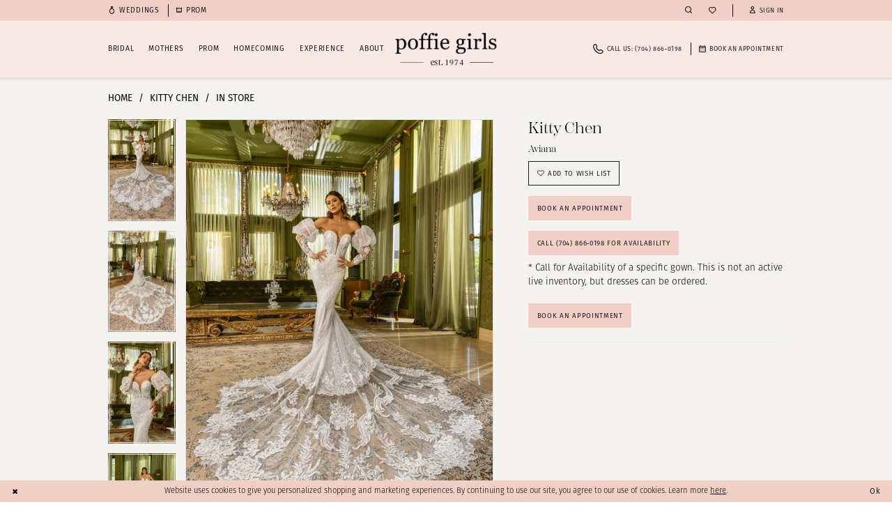

--- FILE ---
content_type: text/html; charset=utf-8
request_url: https://www.poffiegirls.com/kitty-chen/in-store/h2325
body_size: 19404
content:




<!DOCTYPE html>
<html class="" lang="en-US">
<head>
    
<base href="/">
<meta charset="UTF-8">
<meta name="viewport" content="width=device-width, initial-scale=1, maximum-scale=2, user-scalable=0" />
<meta name="format-detection" content="telephone=yes">

    <link rel="icon" type="image/png" href="Themes/PoffieGirls/Content/img/favicon/favicon-48x48.png" sizes="48x48" />
<link rel="icon" type="image/svg+xml" href="Themes/PoffieGirls/Content/img/favicon/favicon.svg" />
<link rel="shortcut icon" href="Themes/PoffieGirls/Content/img/favicon/favicon.ico" />
<link rel="apple-touch-icon" sizes="180x180" href="Themes/PoffieGirls/Content/img/favicon/apple-touch-icon.png" />
<meta name="apple-mobile-web-app-title" content="Poffie Girls" />
<meta name="msapplication-config" content="Themes/PoffieGirls/Content/img/favicon/browserconfig.xml">
<link rel="manifest" href="Themes/PoffieGirls/Content/img/favicon/site.webmanifest" />
    <link rel="preconnect" href="https://use.typekit.net" crossorigin="anonymous">
<link rel="preconnect" href="https://p.typekit.net" crossorigin="anonymous">
<link rel="preload" href="https://use.typekit.net/cwn5upl.css" as="style">
<link rel="stylesheet" href="https://use.typekit.net/cwn5upl.css"/>

    
<title>Kitty Chen | Poffie Girls - Aviana | Poffie Girls</title>

    <meta property="og:title" content="Kitty Chen | Poffie Girls - Aviana | Poffie Girls" />
    <meta property="og:type" content="website" />
    <meta property="og:url" content="https://www.poffiegirls.com/kitty-chen/in-store/h2325"/>
        <meta name="description" content="Poffie Girls is a full-service designer dress salon serving North and South Carolina. We specialize in bridal, mother of the bride/groom, prom, evening, pageant and party dresses with a wide selection of designer gowns in every category. Request an appointment today to find the dress of your dreams for any occasion! Style Aviana" />
        <meta property="og:description" content="Poffie Girls is a full-service designer dress salon serving North and South Carolina. We specialize in bridal, mother of the bride/groom, prom, evening, pageant and party dresses with a wide selection of designer gowns in every category. Request an appointment today to find the dress of your dreams for any occasion! Style Aviana" />
        <meta property="og:image" content="https://dy9ihb9itgy3g.cloudfront.net/products/9267/aviana/aviana__h2325.670.webp" />
        <meta name="twitter:image" content="https://dy9ihb9itgy3g.cloudfront.net/products/9267/aviana/aviana__h2325.670.webp">
        <meta name="keywords" content="Poffie Girls, North Carolina, South Carolina, bridal, wedding dresses, prom dresses, evening dresses, pageant dresses, party dresses, designer gowns and dresses, all occasions" />
        <meta name="google-site-verification" content="COZw7EjBjnnpiniSGCWmiHPUg2k7o4-fo0cybI893xo" />
        <link rel="canonical" href="https://www.poffiegirls.com/kitty-chen/in-store/h2325" />

    

    <link rel="preload" href="/Content/fonts/syvoicomoon/Syvo-Icomoon.woff?y5043x" as="font" type="font/woff" crossorigin>

    <link rel="stylesheet" type="text/css" href="https://www.poffiegirls.com/content/theme.min.css?v=20251230120313"/>
    

    



    





<meta GooGhywoiu9839t543j0s7543uw1 - pls add poffie@poffiegirls.com to GA account UA-61265686-1 with ‘Manage Users and Edit’ permissions - date 11/12/2020. />
<meta name="facebook-domain-verification" content="26tuqvp0f30tmqz17lkpi2zfiwqzfr" />

<!-- Google tag (gtag.js) -->
<script async src="https://www.googletagmanager.com/gtag/js?id=AW-796507812"></script>
<script>
  window.dataLayer = window.dataLayer || [];
  function gtag(){dataLayer.push(arguments);}
  gtag('js', new Date());

  gtag('config', 'AW-796507812');
</script>
</head>
<body class="page-pdp page-common page-white  ">
    <!--[if lt IE 11]>
      <p class="browsehappy">You are using an <strong>outdated</strong> browser. Please <a href="http://browsehappy.com/">upgrade your browser</a> to improve your experience.</p>
    <![endif]-->
    <div class="hidden-vars" data-vars>
    <div class="breakpoint-xl" data-var-name="breakpoint" data-var-type="xl" data-var-value="width"></div>
    <div class="breakpoint-lg" data-var-name="breakpoint" data-var-type="lg" data-var-value="width"></div>
    <div class="breakpoint-md" data-var-name="breakpoint" data-var-type="md" data-var-value="width"></div>
    <div class="breakpoint-sm" data-var-name="breakpoint" data-var-type="sm" data-var-value="width"></div>
    <div class="color-primary" data-var-name="color" data-var-type="primary" data-var-value="color"></div>
    <div class="color-secondary" data-var-name="color" data-var-type="secondary" data-var-value="color"></div>
</div>
    <!-- Loader -->
    <div id="spinner" class="loader">
        <div class="round">
            <div class="section"></div>
        </div>
    </div>
    <div class="app-container app-container-fix">
        
<header class="primary-block iblock-fix "
        data-property="fixed-header"
        role="banner"
        aria-label="Primary block"
        id="primary-block">
    <a href="#main"
   title="Skip to main content"
   class="sr-only sr-only-focusable"
   data-trigger="scroll-to"
   data-target="#main">
    Skip to main content
</a>
<a href="#main-navbar"
   title="Skip to Navigation"
   class="sr-only sr-only-focusable"
   data-trigger="scroll-to"
   data-target="#main-navbar">
    Skip to Navigation
</a>
<span class="btn-link sr-only sr-only-focusable"
      data-trigger="ada-visual"
      data-enabled-title="Disable Accessibility for visually impaired"
      data-disabled-title="Enable Accessibility for visually impaired"
      aria-label="Toggle Accessibility For visually impaired"
      role="button"
      tabindex="0">
</span>
<span class="btn-link sr-only sr-only-focusable"
      data-trigger="ada-autoplay"
      data-enabled-title="Un-pause autoplay for dynamic content"
      data-disabled-title="Pause autoplay for dynamic content"
      aria-label="Toggle page dynamic content autoplay" role="button"
      tabindex="0">
</span>


        <div class="preheader preheader-buttons hidden-gt-sm hidden-mobile-sticky"
             id="preheader-buttons">
            <div class="container">
                <div class="row">
                    <div class="preheader-buttons-wrapper">
                        <ul role="menu"
                            aria-label="Preheader Buttons Menu. Buttons: left link, right link, phone"
                            class="has-separators">
                                <li role="menuitem">
                                    <a href="weddings" aria-label="Weddings">
  <i class="icomoon icomoon-ring" aria-hidden="true"></i>
  <span>Weddings</span>
</a>
                                </li>
                                <li role="menuitem">
                                    <a href="prom" aria-label="Homecoming">
  <i class="icomoon icomoon-crown" aria-hidden="true"></i>
  <span>Prom</span>
</a>
                                </li>
                                <li role="menuitem">
                                    <a href="tel:7048660198"
   rel="nofollow" 
   aria-label="Phone Us: (704)&nbsp;866&#8209;0198">
  <i class="icomoon icomoon-phone" aria-hidden="true"></i>
  <span>CALL&nbsp;US:&nbsp;(704)&nbsp;866&#8209;0198</span>
</a> 
                                </li>
                        </ul>
                    </div>
                </div>
            </div>
        </div>

    <div class="preheader preheader-main"
         id="preheader">
        <div class="container">
            <div class="row">
                <div class="preheader-blocks">
                    <a href="/"
                       class="brand-logo hidden-gt-sm"
                       aria-label="Poffie Girls">
                        <img src="logos/main-logo?v=3858e175-b9e6-cb10-cd14-d4a730edf165"
                             alt="Poffie Girls"
                             width="94"
                             height="33"/>
                    </a>

                    <div class="preheader-block preheader-left header-style">
                        <ul role="menu"
                            aria-label="Preheader Menu. Buttons: Hamburger menu, left link, right link, appointment, phone"
                            class="has-separators">
                            <li role="menuitem"
                                class="hidden-gt-sm">
                                <span class="navbar-toggle menu-item collapsed"
      data-toggle="collapse"
      data-target="#main-navbar"
      role="button"
      aria-label="Show Main Navigation Menu"
      aria-controls="main-navbar"
      aria-haspopup="true"
      aria-expanded="false">
    <i class="icomoon icomoon-hamburger-menu"
       aria-hidden="true"></i>
</span>
                            </li>
                                <li role="menuitem"
                                    class="hidden-xs hidden-sm">
                                    <a href="weddings" aria-label="Weddings">
  <i class="icomoon icomoon-ring" aria-hidden="true"></i>
  <span>Weddings</span>
</a>
                                </li>
                                <li role="menuitem"
                                    class="hidden-xs hidden-sm">
                                    <a href="prom" aria-label="Homecoming">
  <i class="icomoon icomoon-crown" aria-hidden="true"></i>
  <span>Prom</span>
</a>
                                </li>
                                <li role="menuitem"
                                    class="hidden-gt-sm hidden-mobile-sticky">
                                    <a href="appointments" aria-label="Book An Appointment">
  <i class="icomoon icomoon-calendar" aria-hidden="true"></i>
  <span>Book An Appointment</span>
</a>
                                </li>
                        </ul>
                    </div>

                    <div class="preheader-block preheader-right header-style">
                        <ul role="menu"
                            aria-label="Preheader Menu. Buttons: Phone, appointment, wishlist, search, wishlist, account, cart">
                                <li role="menuitem"
                                    class="hidden visible-mobile-sticky">
                                    <a href="tel:7048660198"
   rel="nofollow" 
   aria-label="Phone Us: (704)&nbsp;866&#8209;0198">
  <i class="icomoon icomoon-phone" aria-hidden="true"></i>
  <span>CALL&nbsp;US:&nbsp;(704)&nbsp;866&#8209;0198</span>
</a> 
                                </li>
                                <li role="menuitem"
                                    class="hidden visible-mobile-sticky">
                                    <a href="appointments" aria-label="Book An Appointment">
  <i class="icomoon icomoon-calendar" aria-hidden="true"></i>
  <span>Book An Appointment</span>
</a>
                                </li>
                            <li role="menuitem"
                                class="search-block search-block--preheader">
                                <a class="show-search" 
   href="search" 
   aria-haspopup="true" 
   aria-expanded="false" 
   aria-label="Show search">
    <i class="icomoon icomoon-search"
       aria-hidden="true"></i>
</a>

                                <div class="search-holder">
                                    
<div name="search-form"
     role="search"
     aria-label="Search form"
     class="search-form iblock-fix collapsed">
    <div class="search-group ui-widget">
        <div class="search-btn search-btn-left">
            <button type="submit"
                    data-trigger="search"
                    aria-label="Submit Search">
                <i class="icomoon icomoon-search"
                   aria-hidden="true">
                </i>
            </button>
        </div>
        <div class="search-btn search-btn-right">
            <button type="button"
                    class="close-search-form"
                    aria-label="Close Search">
                <i class="icomoon icomoon-close-x"
                   aria-hidden="true">
                </i>
            </button>
        </div>
        <input type="search"
               name="query"
               class="ui-autocomplete-input"
               placeholder="search..."
               aria-label="Enter Search Text"
               data-property="search"
               autocomplete="off">
    </div>
</div>
                                </div>
                            </li>
                            <li role="menuitem">
                                <a href="/wishlist"
   aria-label="Visit Wishlist Page">
    <i class="icomoon icomoon-heart"
       aria-hidden="true"></i>
</a>
                            </li>

                            <li role="menuitem"
                                class="dropdown separator-line hidden-xs hidden-sm">
                                <a href="/account/information"
   class="dropdown-toggle menu-item"
   data-toggle="dropdown"
   role="button"
   aria-label="Open Account Dialog"
   aria-haspopup="true"
   aria-expanded="false">
    <i class="icomoon icomoon-user"
       aria-hidden="true">
    </i>
    <span>Sign in</span>
</a>
<div class="dropdown-menu clickable cart-popup"
     role="dialog"
     aria-label="Account Dialog">
    <span class="fl-right close-dropdown"
          data-trigger="cart"
          role="button"
          aria-label="Toggle Account Dialog"
          aria-haspopup="true"
          aria-expanded="false">
    </span>
    <div class="account-dropdown">
        <ul>
                <li>
                    <a href="/login">Sign In</a>
                </li>
                <li>
                    <a href="/register">Sign Up</a>
                </li>
                <li>
                    <a href="/wishlist">Wishlist</a>
                </li>
        </ul>
    </div>
</div>
                            </li>
                        </ul>
                    </div>
                </div>
            </div>
        </div>
    </div>

    <div class="header iblock-fix"
         id="header">
        <div class="container">
            <div class="row">
                <div class="header-blocks clearfix">
                    <a href="/"
                       class="brand-logo hidden-xs hidden-sm"
                       aria-label="Poffie Girls">
                        <img src="logos/main-logo?v=3858e175-b9e6-cb10-cd14-d4a730edf165"
                             alt="Poffie Girls"
                             width="194"
                             height="67"/>
                    </a>

                    <div class="header-block header-navbar header-left header-style">
                        <div class="header-navbar">
                            

<div id="main-navbar" class="navbar-collapse main-navbar main-navbar-extended collapse">
    <div class="main-navbar-extended-contents">
        
<div class="main-navbar-extended-header hidden-gt-sm">
    <div class="main-navbar-extended-header-search">
        
<div name="search-form"
     role="search"
     aria-label="Search form"
     class="search-form iblock-fix collapsed">
    <div class="search-group ui-widget">
        <div class="search-btn search-btn-left">
            <button type="submit"
                    data-trigger="search"
                    aria-label="Submit Search">
                <i class="icomoon icomoon-search"
                   aria-hidden="true">
                </i>
            </button>
        </div>
        <div class="search-btn search-btn-right">
            <button type="button"
                    class="close-search-form"
                    aria-label="Close Search">
                <i class="icomoon icomoon-close-x"
                   aria-hidden="true">
                </i>
            </button>
        </div>
        <input type="search"
               name="query"
               class="ui-autocomplete-input"
               placeholder="search..."
               aria-label="Enter Search Text"
               value=""
               data-property="search"
               autocomplete="off">
    </div>
</div>
    </div>
</div>
        
<div class="main-navbar-extended-body">
    




<nav class="common-navbar" role="navigation" id="common-navbar" aria-label="Main Navigation">
    <span
          class="close-navbar close-btn "
          data-toggle="collapse"
          data-target="#main-navbar"
          role="button"
          tabindex="0"
          aria-controls="main-navbar"
          aria-haspopup="true"
          aria-expanded="false"
          aria-label="Close Navbar">
    </span>

            <ul role="menubar" aria-label="Main Navigation Menu">
                    <li role="none" data-menu-item>
                            <input type="checkbox" autocomplete="off" 
                                   data-trigger="menu-opener"
                                   tabindex="-1"
                                   aria-label="Toggle Bridal Sub Menu"/>
                        <span class="navbar-item" role="menuitem" tabindex="0" aria-haspopup="true" aria-expanded="false">
                            <span>Bridal</span>
                            <i class="sign" aria-hidden="true"></i>
                        </span>
                            <ul role="menu"
                                aria-label="Bridal Sub Menu"
                                class="common-sub-menu">
                                
        <li role="none"
            data-menu-item="empty">
                <input type="checkbox"
                       autocomplete="off"
                       data-trigger="menu-opener"
                       tabindex="-1"
                       aria-label="Toggle Sub Menu"/>
                <ul role="menu"
                    aria-label=" Sub Menu">
                    
        <li role="none"
            data-menu-item="">
                <a class="navbar-item" role="menuitem" tabindex="0" aria-haspopup="false" aria-expanded="false" href="designers-bridal" rel="" target="">
                    <span>Bridal Designers</span>
                    <i class="sign" aria-hidden="true"></i>
                </a>
        </li>        
        <li role="none"
            data-menu-item="">
                <a class="navbar-item" role="menuitem" tabindex="-1" aria-haspopup="false" aria-expanded="false" href="/categories/in-store-bridal-dresses" rel="" target="">
                    <span>In-Store Dresses</span>
                    <i class="sign" aria-hidden="true"></i>
                </a>
        </li>        
        <li role="none"
            data-menu-item="">
                <a class="navbar-item" role="menuitem" tabindex="-1" aria-haspopup="false" aria-expanded="false" href="ella-grace-by-poffie-girls" rel="" target="">
                    <span>The Ella Grace Collection</span>
                    <i class="sign" aria-hidden="true"></i>
                </a>
        </li>        
        <li role="none"
            data-menu-item="">
                <a class="navbar-item" role="menuitem" tabindex="-1" aria-haspopup="false" aria-expanded="false" href="debutante" rel="" target="">
                    <span>Debutante</span>
                    <i class="sign" aria-hidden="true"></i>
                </a>
        </li>        
        <li role="none"
            data-menu-item="">
                <a class="navbar-item" role="menuitem" tabindex="-1" aria-haspopup="false" aria-expanded="false" href="gown-preservation" rel="" target="">
                    <span>Clean & Preserve</span>
                    <i class="sign" aria-hidden="true"></i>
                </a>
        </li>        
        <li role="none"
            data-menu-item="">
                <a class="navbar-item" role="menuitem" tabindex="-1" aria-haspopup="false" aria-expanded="false" href="alteration-recommendations" rel="" target="">
                    <span>Alterations</span>
                    <i class="sign" aria-hidden="true"></i>
                </a>
        </li>        
        <li role="none"
            data-menu-item="">
                <a class="navbar-item" role="menuitem" tabindex="-1" aria-haspopup="false" aria-expanded="false" href="upgraded-appointments" rel="" target="">
                    <span>Upgraded appointments</span>
                    <i class="sign" aria-hidden="true"></i>
                </a>
        </li>        
        <li role="none"
            data-menu-item="">
                <a class="navbar-item" role="menuitem" tabindex="-1" aria-haspopup="false" aria-expanded="false" href="appointments" rel="" target="">
                    <span>Make an Appointment</span>
                    <i class="sign" aria-hidden="true"></i>
                </a>
        </li>        

                </ul>
        </li>        

                            </ul>                                
                    </li>
                    <li role="none" data-menu-item>
                            <input type="checkbox" autocomplete="off" 
                                   data-trigger="menu-opener"
                                   tabindex="-1"
                                   aria-label="Toggle Mothers Sub Menu"/>
                        <span class="navbar-item" role="menuitem" tabindex="-1" aria-haspopup="true" aria-expanded="false">
                            <span>Mothers</span>
                            <i class="sign" aria-hidden="true"></i>
                        </span>
                            <ul role="menu"
                                aria-label="Mothers Sub Menu"
                                class="common-sub-menu">
                                
        <li role="none"
            data-menu-item="empty">
                <input type="checkbox"
                       autocomplete="off"
                       data-trigger="menu-opener"
                       tabindex="-1"
                       aria-label="Toggle Sub Menu"/>
                <ul role="menu"
                    aria-label=" Sub Menu">
                    
        <li role="none"
            data-menu-item="">
                <a class="navbar-item" role="menuitem" tabindex="0" aria-haspopup="false" aria-expanded="false" href="designers-mothers" rel="" target="">
                    <span>Mothers Designers</span>
                    <i class="sign" aria-hidden="true"></i>
                </a>
        </li>        
        <li role="none"
            data-menu-item="">
                <a class="navbar-item" role="menuitem" tabindex="-1" aria-haspopup="false" aria-expanded="false" href="alteration-recommendations" rel="" target="">
                    <span>Alterations</span>
                    <i class="sign" aria-hidden="true"></i>
                </a>
        </li>        

                </ul>
        </li>        

                            </ul>                                
                    </li>
                    <li role="none" data-menu-item>
                            <input type="checkbox" autocomplete="off" 
                                   data-trigger="menu-opener"
                                   tabindex="-1"
                                   aria-label="Toggle Prom Sub Menu"/>
                        <a class="navbar-item" role="menuitem" tabindex="-1" aria-haspopup="true" aria-expanded="false" href="/collections/prom" rel="" target="">
                            <span>Prom</span>
                            <i class="sign" aria-hidden="true"></i>
                        </a>
                            <ul role="menu"
                                aria-label="Prom Sub Menu"
                                class="common-sub-menu">
                                
        <li role="none"
            data-menu-item="empty">
                <input type="checkbox"
                       autocomplete="off"
                       data-trigger="menu-opener"
                       tabindex="-1"
                       aria-label="Toggle Sub Menu"/>
                <ul role="menu"
                    aria-label=" Sub Menu">
                    
        <li role="none"
            data-menu-item="">
                <a class="navbar-item" role="menuitem" tabindex="0" aria-haspopup="false" aria-expanded="false" href="prom-designers" rel="" target="">
                    <span>Prom Designers</span>
                    <i class="sign" aria-hidden="true"></i>
                </a>
        </li>        
        <li role="none"
            data-menu-item="">
                <a class="navbar-item" role="menuitem" tabindex="-1" aria-haspopup="false" aria-expanded="false" href="party-dress-designers" rel="" target="">
                    <span>Parties</span>
                    <i class="sign" aria-hidden="true"></i>
                </a>
        </li>        
        <li role="none"
            data-menu-item="">
                <a class="navbar-item" role="menuitem" tabindex="-1" aria-haspopup="false" aria-expanded="false" href="alteration-recommendations" rel="" target="">
                    <span>Alterations</span>
                    <i class="sign" aria-hidden="true"></i>
                </a>
        </li>        

                </ul>
        </li>        

                            </ul>                                
                    </li>
                    <li role="none" data-menu-item>
                            <input type="checkbox" autocomplete="off" 
                                   data-trigger="menu-opener"
                                   tabindex="-1"
                                   aria-label="Toggle Homecoming Sub Menu"/>
                        <a class="navbar-item" role="menuitem" tabindex="-1" aria-haspopup="true" aria-expanded="false" href="/collections/homecoming" rel="" target="">
                            <span>Homecoming</span>
                            <i class="sign" aria-hidden="true"></i>
                        </a>
                            <ul role="menu"
                                aria-label="Homecoming Sub Menu"
                                class="common-sub-menu">
                                
        <li role="none"
            data-menu-item="empty">
                <input type="checkbox"
                       autocomplete="off"
                       data-trigger="menu-opener"
                       tabindex="-1"
                       aria-label="Toggle Sub Menu"/>
                <ul role="menu"
                    aria-label=" Sub Menu">
                    
        <li role="none"
            data-menu-item="">
                <a class="navbar-item" role="menuitem" tabindex="0" aria-haspopup="false" aria-expanded="false" href="homecoming-designers" rel="" target="">
                    <span>Homecoming Designers</span>
                    <i class="sign" aria-hidden="true"></i>
                </a>
        </li>        

                </ul>
        </li>        

                            </ul>                                
                    </li>
                    <li role="none" data-menu-item>
                            <input type="checkbox" autocomplete="off" 
                                   data-trigger="menu-opener"
                                   tabindex="-1"
                                   aria-label="Toggle Experience Sub Menu"/>
                        <span class="navbar-item" role="menuitem" tabindex="-1" aria-haspopup="true" aria-expanded="false">
                            <span>Experience</span>
                            <i class="sign" aria-hidden="true"></i>
                        </span>
                            <ul role="menu"
                                aria-label="Experience Sub Menu"
                                class="common-sub-menu">
                                
        <li role="none"
            data-menu-item="empty">
                <input type="checkbox"
                       autocomplete="off"
                       data-trigger="menu-opener"
                       tabindex="-1"
                       aria-label="Toggle Sub Menu"/>
                <ul role="menu"
                    aria-label=" Sub Menu">
                    
        <li role="none"
            data-menu-item="">
                <a class="navbar-item" role="menuitem" tabindex="0" aria-haspopup="false" aria-expanded="false" href="awards-and-recognition" rel="" target="">
                    <span>Awards</span>
                    <i class="sign" aria-hidden="true"></i>
                </a>
        </li>        
        <li role="none"
            data-menu-item="">
                <a class="navbar-item" role="menuitem" tabindex="-1" aria-haspopup="false" aria-expanded="false" href="we-recommend" rel="" target="">
                    <span>Vendor Spotlight</span>
                    <i class="sign" aria-hidden="true"></i>
                </a>
        </li>        
        <li role="none"
            data-menu-item="">
                <a class="navbar-item" role="menuitem" tabindex="-1" aria-haspopup="false" aria-expanded="false" href="testimonials" rel="" target="">
                    <span>Testimonials</span>
                    <i class="sign" aria-hidden="true"></i>
                </a>
        </li>        
        <li role="none"
            data-menu-item="">
                <a class="navbar-item" role="menuitem" tabindex="-1" aria-haspopup="false" aria-expanded="false" href="faq" rel="" target="">
                    <span>FAQ</span>
                    <i class="sign" aria-hidden="true"></i>
                </a>
        </li>        
        <li role="none"
            data-menu-item="">
                <a class="navbar-item" role="menuitem" tabindex="-1" aria-haspopup="false" aria-expanded="false" href="/blog" rel="" target="">
                    <span>Blog</span>
                    <i class="sign" aria-hidden="true"></i>
                </a>
        </li>        
        <li role="none"
            data-menu-item="">
                <a class="navbar-item" role="menuitem" tabindex="-1" aria-haspopup="false" aria-expanded="false" href="bridal-store-tour" rel="" target="">
                    <span>Virutal Store Tour</span>
                    <i class="sign" aria-hidden="true"></i>
                </a>
        </li>        

                </ul>
        </li>        

                            </ul>                                
                    </li>
                    <li role="none" data-menu-item>
                            <input type="checkbox" autocomplete="off" 
                                   data-trigger="menu-opener"
                                   tabindex="-1"
                                   aria-label="Toggle About Sub Menu"/>
                        <span class="navbar-item" role="menuitem" tabindex="-1" aria-haspopup="true" aria-expanded="false">
                            <span>About</span>
                            <i class="sign" aria-hidden="true"></i>
                        </span>
                            <ul role="menu"
                                aria-label="About Sub Menu"
                                class="common-sub-menu">
                                
        <li role="none"
            data-menu-item="empty">
                <input type="checkbox"
                       autocomplete="off"
                       data-trigger="menu-opener"
                       tabindex="-1"
                       aria-label="Toggle Sub Menu"/>
                <ul role="menu"
                    aria-label=" Sub Menu">
                    
        <li role="none"
            data-menu-item="">
                <a class="navbar-item" role="menuitem" tabindex="0" aria-haspopup="false" aria-expanded="false" href="who-we-are" rel="" target="">
                    <span>Who We Are</span>
                    <i class="sign" aria-hidden="true"></i>
                </a>
        </li>        
        <li role="none"
            data-menu-item="">
                <a class="navbar-item" role="menuitem" tabindex="-1" aria-haspopup="false" aria-expanded="false" href="meet-the-team" rel="" target="">
                    <span>Meet the Team</span>
                    <i class="sign" aria-hidden="true"></i>
                </a>
        </li>        
        <li role="none"
            data-menu-item="">
                <a class="navbar-item" role="menuitem" tabindex="-1" aria-haspopup="false" aria-expanded="false" href="history" rel="" target="">
                    <span>History</span>
                    <i class="sign" aria-hidden="true"></i>
                </a>
        </li>        
        <li role="none"
            data-menu-item="">
                <a class="navbar-item" role="menuitem" tabindex="-1" aria-haspopup="false" aria-expanded="false" href="giving-back" rel="" target="">
                    <span>Giving Back</span>
                    <i class="sign" aria-hidden="true"></i>
                </a>
        </li>        
        <li role="none"
            data-menu-item="">
                <a class="navbar-item" role="menuitem" tabindex="-1" aria-haspopup="false" aria-expanded="false" href="contact-us" rel="" target="">
                    <span>Contact Us</span>
                    <i class="sign" aria-hidden="true"></i>
                </a>
        </li>        
        <li role="none"
            data-menu-item="">
                <a class="navbar-item" role="menuitem" tabindex="-1" aria-haspopup="false" aria-expanded="false" href="/events" rel="" target="">
                    <span>Events</span>
                    <i class="sign" aria-hidden="true"></i>
                </a>
        </li>        

                </ul>
        </li>        

                            </ul>                                
                    </li>
            </ul>
</nav>



</div>
        
<div class="main-navbar-extended-footer hidden-gt-sm">
    <div class="main-navbar-extended-footer-icons">
        <ul>
                    <li>
                        <a href="/wishlist">
                            <i class="icon-syvo icon-heart-o" aria-hidden="true"></i>
                            <span>Wishlist</span>
                        </a>
                    </li>
                <li>
                    <a href="/login">
                        <i class="icon-syvo icon-user-o" aria-hidden="true"></i>
                        <span>Sign In</span>
                    </a>
                </li>
                <li>
                    <a href="/register">
                        <i class="icon-syvo icon-user-o" aria-hidden="true"><span>+</span></i>
                        <span>Sign Up</span>
                    </a>
                </li>
        </ul>
    </div>
</div>
    </div>
    
<div class="main-navbar-extended-overlay" data-toggle="collapse" data-target="#main-navbar" aria-haspopup="false" aria-expanded="false" aria-hidden="true"></div>
</div>
                        </div>
                    </div>

                        <div class="header-block header-right header-style hidden-xs hidden-sm">
                            <ul role="menu"
                                aria-label="Preheader Menu. Buttons: phone,  appointment"
                                class="has-separators">
                                    <li role="menuitem">
                                        <a href="tel:7048660198"
   rel="nofollow" 
   aria-label="Phone Us: (704)&nbsp;866&#8209;0198">
  <i class="icomoon icomoon-phone" aria-hidden="true"></i>
  <span>CALL&nbsp;US:&nbsp;(704)&nbsp;866&#8209;0198</span>
</a> 
                                    </li>
                                    <li role="menuitem">
                                        <a href="appointments" aria-label="Book An Appointment">
  <i class="icomoon icomoon-calendar" aria-hidden="true"></i>
  <span>Book An Appointment</span>
</a>
                                    </li>
                            </ul>
                        </div>
                </div>
            </div>
        </div>
    </div>
</header>
        


        
            <span class="sr-only" role="heading" aria-level="1">Kitty Chen | Poffie Girls - Aviana | Poffie Girls</span>    

        <main class="main-content" id="main">
            



<div class="details-cmp common-cmp bootstrap-iso iblock-fix">

    

<section class="section-breadcrumbs">
    <div class="container">
        <div class="row">
            <div class="common-breadcrumbs">
                <ul>
                        <li>
                                <a class=""
                                   href="/">Home</a>

                        </li>
                        <li>
                                <a class=""
                                   href="/kitty-chen">Kitty Chen</a>

                        </li>
                        <li>
                                <a class=""
                                   href="/kitty-chen/in-store">In Store</a>

                        </li>
                </ul>
            </div>
        </div>

    </div>
</section>

    <section class="section-product" data-product-id="9645">
        <div class="container">
            <div class="row">
                <div class="product-bio">
                    <div class="product-detailed clearfix iblock-fix">
                        <div class="product-info product-visual">

                            




<div class="product-media">
    

    <div class="product-views clearfix" data-property="parent">
        <span role="heading" aria-level="2" class="sr-only">Products Views Carousel</span>
        <a href="#products-views-skip" title="Skip to end" class="sr-only sr-only-focusable" 
           data-trigger="scroll-to" data-target="#products-views-skip">Skip to end</a>
        

<div class="product-view previews">
        <div class="list" data-list="previews" aria-label="Kitty Chen Aviana thumbnail list">

                    <div class="list-item">
                        <div class="preview has-background"
                             style="background-image: url('https://dy9ihb9itgy3g.cloudfront.net/products/9267/aviana/aviana__h2325.340.webp')"
                             data-trigger="color-filter-all"
                             data-value-id="">
                            <img src="https://dy9ihb9itgy3g.cloudfront.net/products/9267/aviana/aviana__h2325.340.webp" alt="Kitty Chen Aviana #0 default frontface vertical thumbnail"/>
                        </div>
                    </div>
                    <div class="list-item">
                        <div class="preview has-background"
                             style="background-image: url('https://dy9ihb9itgy3g.cloudfront.net/products/9267/aviana/aviana_veil_h2325__2.340.webp')"
                             data-trigger="color-filter-all"
                             data-value-id="">
                            <img src="https://dy9ihb9itgy3g.cloudfront.net/products/9267/aviana/aviana_veil_h2325__2.340.webp" alt="Kitty Chen Aviana #1 frontface vertical thumbnail"/>
                        </div>
                    </div>
                    <div class="list-item">
                        <div class="preview has-background"
                             style="background-image: url('https://dy9ihb9itgy3g.cloudfront.net/products/9267/aviana/aviana_h2325__3.340.webp')"
                             data-trigger="color-filter-all"
                             data-value-id="">
                            <img src="https://dy9ihb9itgy3g.cloudfront.net/products/9267/aviana/aviana_h2325__3.340.webp" alt="Kitty Chen Aviana #2 frontface vertical thumbnail"/>
                        </div>
                    </div>
                    <div class="list-item">
                        <div class="preview has-background"
                             style="background-image: url('https://dy9ihb9itgy3g.cloudfront.net/products/9267/aviana/aviana_h2325__8.340.webp')"
                             data-trigger="color-filter-all"
                             data-value-id="">
                            <img src="https://dy9ihb9itgy3g.cloudfront.net/products/9267/aviana/aviana_h2325__8.340.webp" alt="Kitty Chen Aviana #3 frontface vertical thumbnail"/>
                        </div>
                    </div>
                    <div class="list-item">
                        <div class="preview has-background"
                             style="background-image: url('https://dy9ihb9itgy3g.cloudfront.net/products/9267/aviana/aviana_veil_h2325__4.340.webp')"
                             data-trigger="color-filter-all"
                             data-value-id="">
                            <img src="https://dy9ihb9itgy3g.cloudfront.net/products/9267/aviana/aviana_veil_h2325__4.340.webp" alt="Kitty Chen Aviana #4 backface vertical thumbnail"/>
                        </div>
                    </div>
                    <div class="list-item">
                        <div class="preview has-background"
                             style="background-image: url('https://dy9ihb9itgy3g.cloudfront.net/products/9267/aviana/aviana_h2325__2.340.webp')"
                             data-trigger="color-filter-all"
                             data-value-id="">
                            <img src="https://dy9ihb9itgy3g.cloudfront.net/products/9267/aviana/aviana_h2325__2.340.webp" alt="Kitty Chen Aviana #5 default backface vertical thumbnail"/>
                        </div>
                    </div>
                    <div class="list-item">
                        <div class="preview has-background"
                             style="background-image: url('https://dy9ihb9itgy3g.cloudfront.net/products/9267/aviana/aviana_h2325__5.340.webp')"
                             data-trigger="color-filter-all"
                             data-value-id="">
                            <img src="https://dy9ihb9itgy3g.cloudfront.net/products/9267/aviana/aviana_h2325__5.340.webp" alt="Kitty Chen Aviana #6 backface vertical thumbnail"/>
                        </div>
                    </div>
                    <div class="list-item">
                        <div class="preview has-background"
                             style="background-image: url('https://dy9ihb9itgy3g.cloudfront.net/products/9267/aviana/aviana_h2325__7.340.webp')"
                             data-trigger="color-filter-all"
                             data-value-id="">
                            <img src="https://dy9ihb9itgy3g.cloudfront.net/products/9267/aviana/aviana_h2325__7.340.webp" alt="Kitty Chen Aviana #7 backface vertical thumbnail"/>
                        </div>
                    </div>
        </div>
</div>
        

<div class="product-view overviews common-videolist">

        <div class="list" data-list="overviews" data-slick>
                    <div class="list-item slick-current">
                        <div class="overview"
                             data-lazy-background
                             data-value-id=""
                             data-related-image="true">
                            <a href="https://dy9ihb9itgy3g.cloudfront.net/products/9267/aviana/aviana__h2325.2000.webp"
                               class="MagicZoom overview-media" data-options="lazyZoom: true; textClickZoomHint: Click to zoom"
                               aria-label="Full size Kitty Chen Aviana #0 default frontface vertical picture">
                                <img data-lazy="https://dy9ihb9itgy3g.cloudfront.net/products/9267/aviana/aviana__h2325.740.webp" 
                                     alt="Kitty Chen Aviana #0 default frontface vertical picture"/>
                            </a>
                        </div>
                    </div>
                    <div class="list-item ">
                        <div class="overview"
                             data-lazy-background
                             data-value-id=""
                             data-related-image="true">
                            <a href="https://dy9ihb9itgy3g.cloudfront.net/products/9267/aviana/aviana_veil_h2325__2.2000.webp"
                               class="MagicZoom overview-media" data-options="lazyZoom: true; textClickZoomHint: Click to zoom"
                               aria-label="Full size Kitty Chen Aviana #1 frontface vertical picture">
                                <img data-lazy="https://dy9ihb9itgy3g.cloudfront.net/products/9267/aviana/aviana_veil_h2325__2.740.webp" 
                                     alt="Kitty Chen Aviana #1 frontface vertical picture"/>
                            </a>
                        </div>
                    </div>
                    <div class="list-item ">
                        <div class="overview"
                             data-lazy-background
                             data-value-id=""
                             data-related-image="true">
                            <a href="https://dy9ihb9itgy3g.cloudfront.net/products/9267/aviana/aviana_h2325__3.2000.webp"
                               class="MagicZoom overview-media" data-options="lazyZoom: true; textClickZoomHint: Click to zoom"
                               aria-label="Full size Kitty Chen Aviana #2 frontface vertical picture">
                                <img data-lazy="https://dy9ihb9itgy3g.cloudfront.net/products/9267/aviana/aviana_h2325__3.740.webp" 
                                     alt="Kitty Chen Aviana #2 frontface vertical picture"/>
                            </a>
                        </div>
                    </div>
                    <div class="list-item ">
                        <div class="overview"
                             data-lazy-background
                             data-value-id=""
                             data-related-image="true">
                            <a href="https://dy9ihb9itgy3g.cloudfront.net/products/9267/aviana/aviana_h2325__8.2000.webp"
                               class="MagicZoom overview-media" data-options="lazyZoom: true; textClickZoomHint: Click to zoom"
                               aria-label="Full size Kitty Chen Aviana #3 frontface vertical picture">
                                <img data-lazy="https://dy9ihb9itgy3g.cloudfront.net/products/9267/aviana/aviana_h2325__8.740.webp" 
                                     alt="Kitty Chen Aviana #3 frontface vertical picture"/>
                            </a>
                        </div>
                    </div>
                    <div class="list-item ">
                        <div class="overview"
                             data-lazy-background
                             data-value-id=""
                             data-related-image="true">
                            <a href="https://dy9ihb9itgy3g.cloudfront.net/products/9267/aviana/aviana_veil_h2325__4.2000.webp"
                               class="MagicZoom overview-media" data-options="lazyZoom: true; textClickZoomHint: Click to zoom"
                               aria-label="Full size Kitty Chen Aviana #4 backface vertical picture">
                                <img data-lazy="https://dy9ihb9itgy3g.cloudfront.net/products/9267/aviana/aviana_veil_h2325__4.740.webp" 
                                     alt="Kitty Chen Aviana #4 backface vertical picture"/>
                            </a>
                        </div>
                    </div>
                    <div class="list-item ">
                        <div class="overview"
                             data-lazy-background
                             data-value-id=""
                             data-related-image="true">
                            <a href="https://dy9ihb9itgy3g.cloudfront.net/products/9267/aviana/aviana_h2325__2.2000.webp"
                               class="MagicZoom overview-media" data-options="lazyZoom: true; textClickZoomHint: Click to zoom"
                               aria-label="Full size Kitty Chen Aviana #5 default backface vertical picture">
                                <img data-lazy="https://dy9ihb9itgy3g.cloudfront.net/products/9267/aviana/aviana_h2325__2.740.webp" 
                                     alt="Kitty Chen Aviana #5 default backface vertical picture"/>
                            </a>
                        </div>
                    </div>
                    <div class="list-item ">
                        <div class="overview"
                             data-lazy-background
                             data-value-id=""
                             data-related-image="true">
                            <a href="https://dy9ihb9itgy3g.cloudfront.net/products/9267/aviana/aviana_h2325__5.2000.webp"
                               class="MagicZoom overview-media" data-options="lazyZoom: true; textClickZoomHint: Click to zoom"
                               aria-label="Full size Kitty Chen Aviana #6 backface vertical picture">
                                <img data-lazy="https://dy9ihb9itgy3g.cloudfront.net/products/9267/aviana/aviana_h2325__5.740.webp" 
                                     alt="Kitty Chen Aviana #6 backface vertical picture"/>
                            </a>
                        </div>
                    </div>
                    <div class="list-item ">
                        <div class="overview"
                             data-lazy-background
                             data-value-id=""
                             data-related-image="true">
                            <a href="https://dy9ihb9itgy3g.cloudfront.net/products/9267/aviana/aviana_h2325__7.2000.webp"
                               class="MagicZoom overview-media" data-options="lazyZoom: true; textClickZoomHint: Click to zoom"
                               aria-label="Full size Kitty Chen Aviana #7 backface vertical picture">
                                <img data-lazy="https://dy9ihb9itgy3g.cloudfront.net/products/9267/aviana/aviana_h2325__7.740.webp" 
                                     alt="Kitty Chen Aviana #7 backface vertical picture"/>
                            </a>
                        </div>
                    </div>
        </div>
    
    <div class="controls">
        <div class="list">
            <div class="list-item">
            </div>
        </div>
    </div>

    

</div>
        <div id="products-views-skip" class="sr-only" tabindex="-1">Products Views Carousel End</div>
    </div>

</div>

<div class="visual-dots dots-placeholder"></div>

<div class="social-networks social-share social-share-single">
    <ul>
        <li>
            <span class="share-title">
                Share:
            </span>
        </li>
                    <li style="display: none;">
                        <a href="https://www.pinterest.com/poffiegirls/"
                           data-property="pinterest-share"
                           data-placement="Social group"
                           target="_blank" title="Pinterest" aria-label="Share using Pinterest">
                            <i class="fa fa-pinterest-p" aria-hidden="true"></i>
                        </a>
                    </li>
                    <li style="display: none;">
                        <a href="https://www.youtube.com/channel/UCN6hXiPkhcwIMmzH_WEfLJQ"
                           data-property="youtube-share"
                           data-placement="Social group"
                           target="_blank" title="Youtube" aria-label="Share using Youtube">
                            <i class="fa fa-youtube" aria-hidden="true"></i>
                        </a>
                    </li>
        
    </ul>
</div>




                        </div>
                        <div class="product-info product-sheet" data-property="product-details">

                            


<div class="product-heading">
    <div class="option name">
        
    <h1 role="heading" aria-level="1">
        Kitty Chen
    </h1>

    <h3 role="heading" aria-level="2">
        Aviana
    </h3>


    </div>
    

</div>




    <div class="product-dynamic">
        
        
    </div>



<div class="product-actions" aria-live="polite" aria-label="Product buttons. Cart and Wishlist buttons state depends on color/size combination chosen">
    <div class="option buttons-block">


    <div class="relative-container">
        <div class="cart-hint" data-property="cart-tooltip">
    <a href="#" class="cart-hint-close" data-trigger="cart-tooltip-close" aria-label="Close ship date tooltip"><span aria-hidden="true">&#10006;</span></a>
    <div class="cart-hint-header">
        <span class="h5" data-change="cart-tooltip-header">Ship date:</span>
    </div>
    <div class="cart-hint-body">
        <p data-change="cart-tooltip-text"></p>
    </div>
    <div class="cart-hint-arrow"></div>
</div>
        <a href="javascript:void(0);" class="btn btn-success-invert btn__add-wishlist" data-property="add-wishlist" data-value="true">
            <i class="fa fa-heart-o btn__add-wishlist__icon" aria-hidden="true"></i>
            <span class="btn__add-wishlist__title">Add To Wish List</span>
            <i class="fa fa-check btn__add-wishlist__icon--active" aria-hidden="true"></i>
            <span class="btn__add-wishlist__title--active">Added To Wishlist</span>
        </a>
    </div>
    <a href="appointments" class="btn btn-success" data-property="book-appointment" >
        Book an Appointment
    </a>
    <a href="tel:7048660198" data-property="cart-call" data-value="true"
       class="btn btn-success text-uppercase hide">
        Call (704)&nbsp;866&#8209;0198 for Availability
    </a>
    

    </div>
</div>






    <div class="product-attributes">
        <div class="option description">
            



        </div>
    </div>
    <div>
        <div class="option description">
            
    <div style="position: relative">
        <div class="pdp-disclaimer-description"
             ><p>* Call for Availability&nbsp;of a specific&nbsp;gown. This is not an active live inventory, but dresses can be ordered.</p>
<p>&nbsp;</p>
<p><a class="btn btn-success" href="/appointments" target="_self" rel="noopener"> Book An Appointment </a></p></div>

    </div>
        <hr />

        </div>
    </div>




                        </div>
                    </div>

                    


                </div>
            </div>
        </div>
    </section>


    


    <section class="section-header">
        <div class="container">
            <div class="row">
                <div class="header">
                    <h2>Related Products</h2>
                </div>
            </div>
        </div>
    </section>
    <section class="section-recommended section-related" aria-label="Related Products">
        <span role="heading" aria-level="2" class="sr-only">Related Products Carousel</span>
        <a href="#related-products-skip" title="Skip to end" class="sr-only sr-only-focusable"
           data-trigger="scroll-to" data-target="#related-products-skip">Skip to end</a>
        <div class="container">
            <div class="row">
                <div class="recommended-products related-products" data-property="related-products">
                        
    <div class="product-list  prices-hidden colors-hidden" aria-label="Product List" data-property="product-list">
        <div class="list" data-list="products">

                    <div class="list-item" data-layout-width>
                        
<div class="product " data-property="parent" data-product-id="6430">

    <div class="product-content product-content-visual clearfix">
       


    <a href="/kitty-chen/in-store/meg" class="product-images" data-link="product-images" 
       role="presentation" 
       tabindex="-1" 
       aria-label="Visit Kitty Chen Style #Meg Page">
        <div class="list" data-list="product-images" role="list">
            <div class="list-item" role="listitem">
                


<div class="product-image product-image-default has-background" data-img="default" data-lazy-load="bg" data-src="https://dy9ihb9itgy3g.cloudfront.net/products/3608/meg/meg___h2139_-_4.740.jpg" style="background-image: url(&#x27;Themes/Common/Content/img/no-image.png&#x27;)" data-related-image="true"><img alt="Kitty Chen Style #Meg Default Thumbnail Image" src="Themes/Common/Content/img/no-image.png" /></div>


            </div>
        </div>
    </a>

        
        

    </div>
    
    <div class="product-content product-content-brief clearfix">

        
        <div class="product-brief">

            <a href="/kitty-chen/in-store/meg" data-link="product-title" class="product-brief-content product-brief-content-title">
                <div class="product-title">
    <div class="title title-small" title="Kitty Chen Style #Meg">
        <h4 role="presentation" aria-level="4">
            <span data-layout-font>Kitty Chen</span>
        </h4>
        <h5 role="presentation" aria-level="5">
            <span data-layout-font>Style #Meg</span>
        </h5>
</div>
</div>
            </a>

            


        </div>
    </div>
</div>
                    </div>
                    <div class="list-item" data-layout-width>
                        
<div class="product " data-property="parent" data-product-id="17312" aria-label="Gillian">

    <div class="product-content product-content-visual clearfix">
       


    <a href="/kitty-chen/in-store/v2413" class="product-images" data-link="product-images" 
       role="presentation" 
       tabindex="-1" 
       aria-label="Visit Kitty Chen Gillian Page">
        <div class="list" data-list="product-images" role="list">
            <div class="list-item" role="listitem">
                


<div class="product-image product-image-default has-background" data-img="default" data-lazy-load="bg" data-src="https://dy9ihb9itgy3g.cloudfront.net/products/10902/v2413/v2413__d_f.740.webp" style="background-image: url(&#x27;Themes/Common/Content/img/no-image.png&#x27;)" data-related-image="true"><img alt="Kitty Chen Gillian Default Thumbnail Image" src="Themes/Common/Content/img/no-image.png" /></div>


            </div>
        </div>
    </a>

        
        

    </div>
    
    <div class="product-content product-content-brief clearfix">

        
        <div class="product-brief">

            <a href="/kitty-chen/in-store/v2413" data-link="product-title" class="product-brief-content product-brief-content-title">
                <div class="product-title">
    <div class="title title-small" title="Kitty Chen Gillian">
        <h4 role="presentation" aria-level="4">
            <span data-layout-font>Kitty Chen</span>
        </h4>
        <h5 role="presentation" aria-level="5">
            <span data-layout-font>Gillian</span>
        </h5>
</div>
</div>
            </a>

            


        </div>
    </div>
</div>
                    </div>
                    <div class="list-item" data-layout-width>
                        
<div class="product " data-property="parent" data-product-id="17311" aria-label="Hettie">

    <div class="product-content product-content-visual clearfix">
       


    <a href="/kitty-chen/in-store/v2405" class="product-images" data-link="product-images" 
       role="presentation" 
       tabindex="-1" 
       aria-label="Visit Kitty Chen Hettie Page">
        <div class="list" data-list="product-images" role="list">
            <div class="list-item" role="listitem">
                


<div class="product-image product-image-default has-background" data-img="default" data-lazy-load="bg" data-src="https://dy9ihb9itgy3g.cloudfront.net/products/10902/v2405/v2405__d_f.740.webp" style="background-image: url(&#x27;Themes/Common/Content/img/no-image.png&#x27;)" data-related-image="true"><img alt="Kitty Chen Hettie Default Thumbnail Image" src="Themes/Common/Content/img/no-image.png" /></div>


            </div>
        </div>
    </a>

        
        

    </div>
    
    <div class="product-content product-content-brief clearfix">

        
        <div class="product-brief">

            <a href="/kitty-chen/in-store/v2405" data-link="product-title" class="product-brief-content product-brief-content-title">
                <div class="product-title">
    <div class="title title-small" title="Kitty Chen Hettie">
        <h4 role="presentation" aria-level="4">
            <span data-layout-font>Kitty Chen</span>
        </h4>
        <h5 role="presentation" aria-level="5">
            <span data-layout-font>Hettie</span>
        </h5>
</div>
</div>
            </a>

            


        </div>
    </div>
</div>
                    </div>
                    <div class="list-item" data-layout-width>
                        
<div class="product " data-property="parent" data-product-id="17310" aria-label="Madeline">

    <div class="product-content product-content-visual clearfix">
       


    <a href="/kitty-chen/in-store/v2311" class="product-images" data-link="product-images" 
       role="presentation" 
       tabindex="-1" 
       aria-label="Visit Kitty Chen Madeline Page">
        <div class="list" data-list="product-images" role="list">
            <div class="list-item" role="listitem">
                


<div class="product-image product-image-default has-background" data-img="default" data-lazy-load="bg" data-src="https://dy9ihb9itgy3g.cloudfront.net/products/9788/madeline/madeline__v2311-1.740.webp" style="background-image: url(&#x27;Themes/Common/Content/img/no-image.png&#x27;)" data-related-image="true"><img alt="Kitty Chen Madeline Default Thumbnail Image" src="Themes/Common/Content/img/no-image.png" /></div>


            </div>
        </div>
    </a>

        
        

    </div>
    
    <div class="product-content product-content-brief clearfix">

        
        <div class="product-brief">

            <a href="/kitty-chen/in-store/v2311" data-link="product-title" class="product-brief-content product-brief-content-title">
                <div class="product-title">
    <div class="title title-small" title="Kitty Chen Madeline">
        <h4 role="presentation" aria-level="4">
            <span data-layout-font>Kitty Chen</span>
        </h4>
        <h5 role="presentation" aria-level="5">
            <span data-layout-font>Madeline</span>
        </h5>
</div>
</div>
            </a>

            


        </div>
    </div>
</div>
                    </div>
                    <div class="list-item" data-layout-width>
                        
<div class="product " data-property="parent" data-product-id="17309" aria-label="Melody">

    <div class="product-content product-content-visual clearfix">
       


    <a href="/kitty-chen/in-store/v2306" class="product-images" data-link="product-images" 
       role="presentation" 
       tabindex="-1" 
       aria-label="Visit Kitty Chen Melody Page">
        <div class="list" data-list="product-images" role="list">
            <div class="list-item" role="listitem">
                


<div class="product-image product-image-default has-background" data-img="default" data-lazy-load="bg" data-src="https://dy9ihb9itgy3g.cloudfront.net/products/9788/melody/melody__v2306-1.740.webp" style="background-image: url(&#x27;Themes/Common/Content/img/no-image.png&#x27;)" data-related-image="true"><img alt="Kitty Chen Melody Default Thumbnail Image" src="Themes/Common/Content/img/no-image.png" /></div>


            </div>
        </div>
    </a>

        
        

    </div>
    
    <div class="product-content product-content-brief clearfix">

        
        <div class="product-brief">

            <a href="/kitty-chen/in-store/v2306" data-link="product-title" class="product-brief-content product-brief-content-title">
                <div class="product-title">
    <div class="title title-small" title="Kitty Chen Melody">
        <h4 role="presentation" aria-level="4">
            <span data-layout-font>Kitty Chen</span>
        </h4>
        <h5 role="presentation" aria-level="5">
            <span data-layout-font>Melody</span>
        </h5>
</div>
</div>
            </a>

            


        </div>
    </div>
</div>
                    </div>
                    <div class="list-item" data-layout-width>
                        
<div class="product " data-property="parent" data-product-id="17308" aria-label="Wanda">

    <div class="product-content product-content-visual clearfix">
       


    <a href="/kitty-chen/in-store/v2305" class="product-images" data-link="product-images" 
       role="presentation" 
       tabindex="-1" 
       aria-label="Visit Kitty Chen Wanda Page">
        <div class="list" data-list="product-images" role="list">
            <div class="list-item" role="listitem">
                


<div class="product-image product-image-default has-background" data-img="default" data-lazy-load="bg" data-src="https://dy9ihb9itgy3g.cloudfront.net/products/9788/wanda/wanda__v2305-1.740.webp" style="background-image: url(&#x27;Themes/Common/Content/img/no-image.png&#x27;)" data-related-image="true"><img alt="Kitty Chen Wanda Default Thumbnail Image" src="Themes/Common/Content/img/no-image.png" /></div>


            </div>
        </div>
    </a>

        
        

    </div>
    
    <div class="product-content product-content-brief clearfix">

        
        <div class="product-brief">

            <a href="/kitty-chen/in-store/v2305" data-link="product-title" class="product-brief-content product-brief-content-title">
                <div class="product-title">
    <div class="title title-small" title="Kitty Chen Wanda">
        <h4 role="presentation" aria-level="4">
            <span data-layout-font>Kitty Chen</span>
        </h4>
        <h5 role="presentation" aria-level="5">
            <span data-layout-font>Wanda</span>
        </h5>
</div>
</div>
            </a>

            


        </div>
    </div>
</div>
                    </div>
                    <div class="list-item" data-layout-width>
                        
<div class="product " data-property="parent" data-product-id="17307" aria-label="Galina">

    <div class="product-content product-content-visual clearfix">
       


    <a href="/kitty-chen/in-store/v2303" class="product-images" data-link="product-images" 
       role="presentation" 
       tabindex="-1" 
       aria-label="Visit Kitty Chen Galina Page">
        <div class="list" data-list="product-images" role="list">
            <div class="list-item" role="listitem">
                


<div class="product-image product-image-default has-background" data-img="default" data-lazy-load="bg" data-src="https://dy9ihb9itgy3g.cloudfront.net/products/9788/galina/galina__v2303-1.740.webp" style="background-image: url(&#x27;Themes/Common/Content/img/no-image.png&#x27;)" data-related-image="true"><img alt="Kitty Chen Galina Default Thumbnail Image" src="Themes/Common/Content/img/no-image.png" /></div>


            </div>
        </div>
    </a>

        
        

    </div>
    
    <div class="product-content product-content-brief clearfix">

        
        <div class="product-brief">

            <a href="/kitty-chen/in-store/v2303" data-link="product-title" class="product-brief-content product-brief-content-title">
                <div class="product-title">
    <div class="title title-small" title="Kitty Chen Galina">
        <h4 role="presentation" aria-level="4">
            <span data-layout-font>Kitty Chen</span>
        </h4>
        <h5 role="presentation" aria-level="5">
            <span data-layout-font>Galina</span>
        </h5>
</div>
</div>
            </a>

            


        </div>
    </div>
</div>
                    </div>
                    <div class="list-item" data-layout-width>
                        
<div class="product " data-property="parent" data-product-id="18053" aria-label="Natalia">

    <div class="product-content product-content-visual clearfix">
       


    <a href="/kitty-chen/in-store/natalia" class="product-images" data-link="product-images" 
       role="presentation" 
       tabindex="-1" 
       aria-label="Visit Kitty Chen Natalia Page">
        <div class="list" data-list="product-images" role="list">
            <div class="list-item" role="listitem">
                


<div class="product-image product-image-default has-background" data-img="default" data-lazy-load="bg" data-src="https://dy9ihb9itgy3g.cloudfront.net/products/11599/natalia/natalia__d_f.740.webp" style="background-image: url(&#x27;Themes/Common/Content/img/no-image.png&#x27;)" data-related-image="true"><img alt="Kitty Chen Natalia Default Thumbnail Image" src="Themes/Common/Content/img/no-image.png" /></div>


            </div>
        </div>
    </a>

        
        

    </div>
    
    <div class="product-content product-content-brief clearfix">

        
        <div class="product-brief">

            <a href="/kitty-chen/in-store/natalia" data-link="product-title" class="product-brief-content product-brief-content-title">
                <div class="product-title">
    <div class="title title-small" title="Kitty Chen Natalia">
        <h4 role="presentation" aria-level="4">
            <span data-layout-font>Kitty Chen</span>
        </h4>
        <h5 role="presentation" aria-level="5">
            <span data-layout-font>Natalia</span>
        </h5>
</div>
</div>
            </a>

            


        </div>
    </div>
</div>
                    </div>
                    <div class="list-item" data-layout-width>
                        
<div class="product " data-property="parent" data-product-id="17304" aria-label="Linda">

    <div class="product-content product-content-visual clearfix">
       


    <a href="/kitty-chen/in-store/linda" class="product-images" data-link="product-images" 
       role="presentation" 
       tabindex="-1" 
       aria-label="Visit Kitty Chen Linda Page">
        <div class="list" data-list="product-images" role="list">
            <div class="list-item" role="listitem">
                


<div class="product-image product-image-default has-background" data-img="default" data-lazy-load="bg" data-src="https://dy9ihb9itgy3g.cloudfront.net/products/3610/linda/linda___k2130d_-_1.740.jpg" style="background-image: url(&#x27;Themes/Common/Content/img/no-image.png&#x27;)" data-related-image="true"><img alt="Kitty Chen Linda Default Thumbnail Image" src="Themes/Common/Content/img/no-image.png" /></div>


            </div>
        </div>
    </a>

        
        

    </div>
    
    <div class="product-content product-content-brief clearfix">

        
        <div class="product-brief">

            <a href="/kitty-chen/in-store/linda" data-link="product-title" class="product-brief-content product-brief-content-title">
                <div class="product-title">
    <div class="title title-small" title="Kitty Chen Linda">
        <h4 role="presentation" aria-level="4">
            <span data-layout-font>Kitty Chen</span>
        </h4>
        <h5 role="presentation" aria-level="5">
            <span data-layout-font>Linda</span>
        </h5>
</div>
</div>
            </a>

            


        </div>
    </div>
</div>
                    </div>
                    <div class="list-item" data-layout-width>
                        
<div class="product " data-property="parent" data-product-id="17303" aria-label="Ada">

    <div class="product-content product-content-visual clearfix">
       


    <a href="/kitty-chen/in-store/k2432" class="product-images" data-link="product-images" 
       role="presentation" 
       tabindex="-1" 
       aria-label="Visit Kitty Chen Ada Page">
        <div class="list" data-list="product-images" role="list">
            <div class="list-item" role="listitem">
                


<div class="product-image product-image-default has-background" data-img="default" data-lazy-load="bg" data-src="https://dy9ihb9itgy3g.cloudfront.net/products/10895/k2432/k2432__f.740.webp" style="background-image: url(&#x27;Themes/Common/Content/img/no-image.png&#x27;)" data-related-image="true"><img alt="Kitty Chen Ada Default Thumbnail Image" src="Themes/Common/Content/img/no-image.png" /></div>


            </div>
        </div>
    </a>

        
        

    </div>
    
    <div class="product-content product-content-brief clearfix">

        
        <div class="product-brief">

            <a href="/kitty-chen/in-store/k2432" data-link="product-title" class="product-brief-content product-brief-content-title">
                <div class="product-title">
    <div class="title title-small" title="Kitty Chen Ada">
        <h4 role="presentation" aria-level="4">
            <span data-layout-font>Kitty Chen</span>
        </h4>
        <h5 role="presentation" aria-level="5">
            <span data-layout-font>Ada</span>
        </h5>
</div>
</div>
            </a>

            


        </div>
    </div>
</div>
                    </div>
                    <div class="list-item" data-layout-width>
                        
<div class="product " data-property="parent" data-product-id="17302" aria-label="Maura">

    <div class="product-content product-content-visual clearfix">
       


    <a href="/kitty-chen/in-store/k2321" class="product-images" data-link="product-images" 
       role="presentation" 
       tabindex="-1" 
       aria-label="Visit Kitty Chen Maura Page">
        <div class="list" data-list="product-images" role="list">
            <div class="list-item" role="listitem">
                


<div class="product-image product-image-default has-background" data-img="default" data-lazy-load="bg" data-src="https://dy9ihb9itgy3g.cloudfront.net/products/9269/maura/maura_k2321__2.740.webp" style="background-image: url(&#x27;Themes/Common/Content/img/no-image.png&#x27;)" data-related-image="true"><img alt="Kitty Chen Maura Default Thumbnail Image" src="Themes/Common/Content/img/no-image.png" /></div>


            </div>
        </div>
    </a>

        
        

    </div>
    
    <div class="product-content product-content-brief clearfix">

        
        <div class="product-brief">

            <a href="/kitty-chen/in-store/k2321" data-link="product-title" class="product-brief-content product-brief-content-title">
                <div class="product-title">
    <div class="title title-small" title="Kitty Chen Maura">
        <h4 role="presentation" aria-level="4">
            <span data-layout-font>Kitty Chen</span>
        </h4>
        <h5 role="presentation" aria-level="5">
            <span data-layout-font>Maura</span>
        </h5>
</div>
</div>
            </a>

            


        </div>
    </div>
</div>
                    </div>
                    <div class="list-item" data-layout-width>
                        
<div class="product " data-property="parent" data-product-id="17301" aria-label="Fabiana">

    <div class="product-content product-content-visual clearfix">
       


    <a href="/kitty-chen/in-store/k2320" class="product-images" data-link="product-images" 
       role="presentation" 
       tabindex="-1" 
       aria-label="Visit Kitty Chen Fabiana Page">
        <div class="list" data-list="product-images" role="list">
            <div class="list-item" role="listitem">
                


<div class="product-image product-image-default has-background" data-img="default" data-lazy-load="bg" data-src="https://dy9ihb9itgy3g.cloudfront.net/products/9269/fabiana/fabiana__k2320.740.webp" style="background-image: url(&#x27;Themes/Common/Content/img/no-image.png&#x27;)" data-related-image="true"><img alt="Kitty Chen Fabiana Default Thumbnail Image" src="Themes/Common/Content/img/no-image.png" /></div>


            </div>
        </div>
    </a>

        
        

    </div>
    
    <div class="product-content product-content-brief clearfix">

        
        <div class="product-brief">

            <a href="/kitty-chen/in-store/k2320" data-link="product-title" class="product-brief-content product-brief-content-title">
                <div class="product-title">
    <div class="title title-small" title="Kitty Chen Fabiana">
        <h4 role="presentation" aria-level="4">
            <span data-layout-font>Kitty Chen</span>
        </h4>
        <h5 role="presentation" aria-level="5">
            <span data-layout-font>Fabiana</span>
        </h5>
</div>
</div>
            </a>

            


        </div>
    </div>
</div>
                    </div>
                    <div class="list-item" data-layout-width>
                        
<div class="product " data-property="parent" data-product-id="387" aria-label="Perla">

    <div class="product-content product-content-visual clearfix">
       


    <a href="/kitty-chen/in-store/k1936" class="product-images" data-link="product-images" 
       role="presentation" 
       tabindex="-1" 
       aria-label="Visit Kitty Chen Perla Page">
        <div class="list" data-list="product-images" role="list">
            <div class="list-item" role="listitem">
                


<div class="product-image product-image-default has-background" data-img="default" data-lazy-load="bg" data-src="https://dy9ihb9itgy3g.cloudfront.net/products/1645/k1936/k1936___&#x2B;-&#x2B;1.740.jpg" style="background-image: url(&#x27;Themes/Common/Content/img/no-image.png&#x27;)" data-related-image="true"><img alt="Kitty Chen Perla Default Thumbnail Image" src="Themes/Common/Content/img/no-image.png" /></div>


            </div>
        </div>
    </a>

        
        

    </div>
    
    <div class="product-content product-content-brief clearfix">

        
        <div class="product-brief">

            <a href="/kitty-chen/in-store/k1936" data-link="product-title" class="product-brief-content product-brief-content-title">
                <div class="product-title">
    <div class="title title-small" title="Kitty Chen Perla">
        <h4 role="presentation" aria-level="4">
            <span data-layout-font>Kitty Chen</span>
        </h4>
        <h5 role="presentation" aria-level="5">
            <span data-layout-font>Perla</span>
        </h5>
</div>
</div>
            </a>

            


        </div>
    </div>
</div>
                    </div>
                    <div class="list-item" data-layout-width>
                        
<div class="product " data-property="parent" data-product-id="17366" aria-label="Jojo">

    <div class="product-content product-content-visual clearfix">
       


    <a href="/kitty-chen/in-store/jojo" class="product-images" data-link="product-images" 
       role="presentation" 
       tabindex="-1" 
       aria-label="Visit Kitty Chen Jojo Page">
        <div class="list" data-list="product-images" role="list">
            <div class="list-item" role="listitem">
                


<div class="product-image product-image-default has-background" data-img="default" data-lazy-load="bg" data-src="https://dy9ihb9itgy3g.cloudfront.net/products/11599/jojo/jojo__d_f.740.webp" style="background-image: url(&#x27;Themes/Common/Content/img/no-image.png&#x27;)" data-related-image="true"><img alt="Kitty Chen Jojo Default Thumbnail Image" src="Themes/Common/Content/img/no-image.png" /></div>


            </div>
        </div>
    </a>

        
        

    </div>
    
    <div class="product-content product-content-brief clearfix">

        
        <div class="product-brief">

            <a href="/kitty-chen/in-store/jojo" data-link="product-title" class="product-brief-content product-brief-content-title">
                <div class="product-title">
    <div class="title title-small" title="Kitty Chen Jojo">
        <h4 role="presentation" aria-level="4">
            <span data-layout-font>Kitty Chen</span>
        </h4>
        <h5 role="presentation" aria-level="5">
            <span data-layout-font>Jojo</span>
        </h5>
</div>
</div>
            </a>

            


        </div>
    </div>
</div>
                    </div>
                    <div class="list-item" data-layout-width>
                        
<div class="product " data-property="parent" data-product-id="14704" aria-label="Lucy">

    <div class="product-content product-content-visual clearfix">
       


    <a href="/kitty-chen/in-store/h2441" class="product-images" data-link="product-images" 
       role="presentation" 
       tabindex="-1" 
       aria-label="Visit Kitty Chen Lucy Page">
        <div class="list" data-list="product-images" role="list">
            <div class="list-item" role="listitem">
                


<div class="product-image product-image-default has-background" data-img="default" data-lazy-load="bg" data-src="https://dy9ihb9itgy3g.cloudfront.net/products/10899/h2441/h2441__d_f.740.webp" style="background-image: url(&#x27;Themes/Common/Content/img/no-image.png&#x27;)" data-related-image="true"><img alt="Kitty Chen Lucy Default Thumbnail Image" src="Themes/Common/Content/img/no-image.png" /></div>


            </div>
        </div>
    </a>

        
        

    </div>
    
    <div class="product-content product-content-brief clearfix">

        
        <div class="product-brief">

            <a href="/kitty-chen/in-store/h2441" data-link="product-title" class="product-brief-content product-brief-content-title">
                <div class="product-title">
    <div class="title title-small" title="Kitty Chen Lucy">
        <h4 role="presentation" aria-level="4">
            <span data-layout-font>Kitty Chen</span>
        </h4>
        <h5 role="presentation" aria-level="5">
            <span data-layout-font>Lucy</span>
        </h5>
</div>
</div>
            </a>

            


        </div>
    </div>
</div>
                    </div>
        </div>
    </div>

                </div>
            </div>
        </div>
        <div id="related-products-skip" class="sr-only" tabindex="-1">Related Products Carousel End</div>
    </section>




    


</div>



        </main>
        
<footer class="ending-block iblock-fix" id="ending-block" role="contentinfo">
    <div class="footer" id="footer">
        <div class="container">
            <div class="row">
                <div class="footer-groups">
                    <div class="list">
                            <div class="list-item">
                                <div class="footer-group">
                                    <div class="footer-style">
                                        <h5>Store info</h5>
    <p>
             <a href="https://goo.gl/maps/fNZtb2949Gm2a77j9" target="_blank" rel="nofollow">
        
        512 S. New Hope Road<br/>Gastonia, NC 28054
        
             </a>
    </p>

<p>&nbsp;</p>
<p>
  <a href="tel:7048660198" rel="nofollow">
	(704)&nbsp;866&#8209;0198
  </a>
</p>
<p>just 15 miles West of Charlotte!</p>
<a href="appointments"
   class="btn btn-success btn-min-width">Book an appointment</a>
                                    </div>
                                </div>
                            </div>    
                            <div class="list-item">
                                <div class="footer-group">
                                    <div class="footer-style">
                                        <h5>Store Hours</h5>
<ul>
  <li>
    MON-WED: 10 AM - 6 PM
  </li>
  <li>
    THURSDAY: 10 AM - 8 PM
  </li>
  <li>
    FRIDAY: 10 AM - 6 PM
  </li>
  <li>
    SATURDAY: 10 AM - 6 PM
  </li>
  <li>
    SUNDAY: 1 PM - 5 PM
  </li>
</ul>
<h6>
  Appointments required for bridals and mothers, no appointments needed for prom, pageant, and party.
</h6>
                                    </div>
                                </div>
                            </div>
                            <div class="list-item">
                                <div class="footer-group">
                                    <div class="footer-style">
                                        <h5>Information</h5>
<ul>
  <li>
    <a href="events">
      Events
    </a>
  </li>
  <li>
    <a href="appointments">
      Appointments
    </a>
  </li>
  <li>
    <a href="contact-us">
      Contact us
    </a>
  </li>
  <li>
    <a href="faq">
      FAQ
    </a>
  </li>
  <!--<li>
    <a href="careers">
      Careers
    </a>
  </li> -->
  <li>
    <a href="terms">
      Terms & Conditions
    </a>
  </li>
</ul>
                                    </div>
                                </div>
                            </div>
                        <div class="list-item">
                            <div class="footer-group">
                                <a href="/"
                                   class="footer-logo"
                                   aria-label="Poffie Girls">
                                    <img src="logos/main-logo?v=3858e175-b9e6-cb10-cd14-d4a730edf165"
                                         alt="Poffie Girls"
                                         width="176"
                                         height="59"/>
                                </a>
                                    <div class="footer-style">
                                        <h4>SIGN UP FOR OUR NEWSLETTER:</h4>
                                    </div>   

                                
<div class="subscribe iblock-fix">
    <form data-form="subscribe"
          aria-label="Subscribe form"
          >
        <div class="block-row">
            <input type="email"
                   name="email"
                   placeholder="Enter Email"
                   autocomplete="off"
                   data-input="subscribe"
                   data-rule-email="true"
                   aria-label="Enter Email">
            <button type="submit"
                    data-trigger="subscribe"
                    aria-label="Submit Subscribe">
                <i class="icomoon icomoon-paper-plane"
                   aria-hidden="true">
                </i>
            </button>
            <label class="success"
                   data-msg="subscribe">
                Thank you for signing up!
            </label>
        </div>
    </form>
</div>



                                <div class="footer-style">
                                    <table>
                                        <tbody>
                                        <tr>
                                            <td>
                                                Weddings

                                            </td>

                                            <td>
                                                    <div class="social-networks social-links">
        <ul aria-label="Follow us">
                    <li>
                        <a href="https://www.facebook.com/poffiegirls/"
                           target="_blank" title="Facebook"
                           tabindex="0" aria-label="Visit our Facebook">
                            <i class="fa fa-facebook" aria-hidden="true"></i>
                        </a>
                    </li>
                    <li>
                        <a href="https://www.instagram.com/poffiegirls/?hl=en"
                           target="_blank" title="Instagram"
                           tabindex="-1" aria-label="Visit our Instagram">
                            <i class="fa fa-instagram" aria-hidden="true"></i>
                        </a>
                    </li>
                    <li>
                        <a href="https://www.pinterest.com/poffiegirls/"
                           target="_blank" title="Pinterest"
                           tabindex="-1" aria-label="Visit our Pinterest">
                            <i class="fa fa-pinterest-p" aria-hidden="true"></i>
                        </a>
                    </li>
                    <li>
                        <a href="https://www.youtube.com/channel/UCN6hXiPkhcwIMmzH_WEfLJQ"
                           target="_blank" title="Youtube"
                           tabindex="-1" aria-label="Visit our Youtube">
                            <i class="fa fa-youtube" aria-hidden="true"></i>
                        </a>
                    </li>
        </ul>
    </div>

                                            </td>
                                        </tr>
                                            <tr>
                                                    <td>
                                                        Prom
                                                    </td>
                                                    <td>
                                                        <div class="social-networks social-links">
                                                            <ul>
                                                                <li>
  <a href="https://www.facebook.com/profile.php?id=100095490106423" target="_blank" aria-label="Follow on Facebook">
    <i class="fa fa-facebook" aria-hidden="true"></i>
  </a>
</li>
<li>
  <a href="https://www.instagram.com/poffieprom/" target="_blank" aria-label="Follow on Instagram">
    <i class="fa fa-instagram" aria-hidden="true"></i>
  </a>
</li>
<li>
  <a href="https://www.tiktok.com/@poffieprom?lang=en" target="_blank" aria-label="Follow on Tiktok">
    <i class="icomoon icomoon-tik-tok" aria-hidden="true"></i>
  </a>
</li>
                                                            </ul>
                                                        </div>
                                                    </td>   
                                            </tr>   
                                        </tbody>
                                    </table>
                                </div>
                            </div>
                        </div>
                    </div>
                </div>
            </div>
        </div>
    </div>
    <div class="postfooter" id="postfooter">
        <div class="container">
            <div class="row">
                <div class="postfooter-groups">
                    <div class="list">
                        <div class="list-item">
                            <div class="postfooter-group">
                                <div class="postfooter-style">
                                    <p>
                                        &copy;2026 Poffie Girls
                                    </p>
                                </div>
                            </div>
                        </div>
                            <div class="list-item">
                                <div class="postfooter-group">
                                    <div class="postfooter-style">
                                        <ul class="has-separators">
  <li>
    <a href="returns">
      Returns
    </a>
  </li>
  <li>
    <a href="privacy">
      Privacy Policy
    </a>
  </li>
  <li>
    <a href="accessibility">
      Accessibility Statement
    </a>
  </li>
</ul>
                                    </div>
                                </div>
                            </div>   
                    </div>
                </div>
            </div>
        </div>
    </div>
</footer>
    </div>
    







    <style>

                        #privacyPolicyAcceptance {
                            background-color: #f0cfc5;
                        }
                    
                        #privacyPolicyAcceptance {
                            color: #000000;
                        }
                                
    </style>
    <div id="privacyPolicyAcceptance" class="sticky-horizontal-bar" role="alert">
        <div class="content">


                <div class="popup-block popup-body">
                    <p>Website uses cookies to give you personalized shopping and marketing experiences. By continuing to use our site, you agree to our use of cookies. Learn more <a href='privacy'>here</a>.</p>
                </div>
            

                <div class="popup-block popup-controls popup-controls--left">
                    
    <div class="list">
            <div class="list-item">
                <button class="btn btn-success-invert close" aria-label="Close Dialog"></button>
            </div>
    </div>

                </div>

                <div class="popup-block popup-controls popup-controls--right">
                    
    <div class="list">
            <div class="list-item">
                <button class="btn btn-success ok" aria-label="Submit Dialog">Ok</button>
            </div>
    </div>

                </div>
        </div>
    </div>





    
    





<div class="modal common-modal auth-modal" id="loginModal" role="dialog" aria-label="Sign In Form dialog">
    <div class="modal-dialog">
        <div class="modal-content auth-form">
            <div class="modal-header">
                <h2>Sign In</h2>
            </div>
            <div class="modal-body">
                <div class="clearfix" id="sign-in-popup">
<form action="/login?ReturnUrl=%2Fkitty-chen%2Fin-store%2Fh2325" aria-label="Sign In Form" id="sign-in-form-popup" method="post" name="sign-in" role="form">                        <div class="error-summary">
                            
                        </div>
                        <div class="form-group">
                            <label for="loginEmail" role="presentation">Email</label>
                            <input aria-label="Type email" autocomplete="off" class="form-control" data-val="true" data-val-email="Provide correct email address" data-val-required="This field is required" id="loginEmail" name="Email" placeholder="Type email" type="text" value="" />
                            <span class="field-validation-valid" data-valmsg-for="Email" data-valmsg-replace="true"></span>
                        </div>
                        <div class="form-group">
                            <label for="passwordEmail" role="presentation">Password</label>
                            <input aria-label="Type password" class="form-control" data-val="true" data-val-required="This field is required" id="passwordEmail" name="Password" placeholder="Type password" type="password" />
                            <span class="field-validation-valid" data-valmsg-for="Password" data-valmsg-replace="true"></span>
                        </div>
                        <div class="form-group form-submit">
                            <button type="submit"
                                    class="btn btn-success btn-block" aria-label="Submit Sign In Form">
                                Login
                            </button>
                                <a class="btn btn-default btn-block"
                                   href="#loginModal"
                                   rel="modal:close"
                                   role="button">
                                    Continue without an account
                                </a>   
                        </div>
<input name="__RequestVerificationToken" type="hidden" value="CfDJ8GNhoq9nFatGrvg5DII0gGabCr3qDQ4dDKttgJOz2kPpxRRjgWgPXGdEzJdPuuT9OZahGqOvlIxMfEMkl47fvxXJfGmVNEdqXn_BHgnwj6mzT1jVpd_wh5Eqib0RhYaUyNqelZg4XZM5D9EPYqerHJU" /></form>                    <div class="auth-addon">
                        <p>
                            <a href="/forgotpassword">Forgot password?</a>
                        </p>
                        <p>
                            <span>Need an account? </span>
                            <a href="/register">Sign up for Free</a>
                        </p>
                        



                    </div>
                </div>
            </div>
        </div>
    </div>
</div>


    <script src="https://www.poffiegirls.com/scripts/theme.min.js?v=20251230120319"></script>
    


<script>
    if (typeof $.cookie === "function") {$.cookie.defaults = {secure:true,path: '/'};}

    var common_settings = {
        currencies: [{"currency":0,"format":"$0.00"}],
        checkoutCurrencyIndex: 0,
        isMobile: false,
        isAuthenticated: false
    };

    $.validator.messages = $.extend($.validator.messages,
            {
                email: 'Please enter a valid email address'
            }
    );
</script>

<script>
        jQuery(function ($) {
            window.Syvo.Search.load();
            window.Syvo.Popups.load();
            window.Syvo.Subscribe.load({ url: '/subscribe' });
        });
</script>



<script>
    jQuery(function ($) {
        var modalOptions = {
            referrerUrl: "https://www.poffiegirls.com/kitty-chen/in-store/h2325"
        };


        window.Syvo.Popup_Modal.load({
            urls: {
                post: "/website/submitmodal",
                get: "/website/getmodal"
            },
            modal: modalOptions
        });
    });
</script>





    <script>
        jQuery(function($) {
          window.Syvo.Cart_Popup.load({
            actions: {
              getCartPopup: "/cart/getcartpopupcontent"
            }
          });
        });
    </script>






    <script>
    jQuery(function ($) {
        window.Syvo.Related_Images.load({
            resizeRatio: 50 / 100
        });
    });
    </script>



    <script>
            jQuery(function ($) {
                $("#privacyPolicyAcceptance button").click(function () {
                    $.cookie("privacyPolicyAccepted", true, { expires: 365, path: "/"});
                    $("#privacyPolicyAcceptance").fadeOut();
                });
            });
    </script>


    
    



<script>
        jQuery(function($) {          
            window.Syvo.Product_Views.load({
               viewControls: {
                  chooseInitialViewControl: false,
                  useScrollToColorImage : false
                }
            });
        });
</script>


<script>
    jQuery(function($) {
            window.Syvo.Forms_v2.load();
            var description = $("[data-property='description']").html();
            description = description ? description.trim() : "";

            window.Syvo.Product_Details.load({
                urls: {
                    addProductStockToCart: "/cart/addproductstocktocart",
                    addCompoundProductToCart: "/cart/addcompoundproducttocart",
                    addToWishList:"/wishlist/add"
                },
                productId: 9645,
                collectionId: 239,
                productStockModel: [],
                prices: [],
                style: 'Kitty Chen Aviana',
                ecommerceEnable: false,
                purchasable: false,
                disableColorClass: "hidden",
                unavailableColorClass: "disabled",
                enableAllColors: false,
                unavailableColorAttr: "disabled",
                disableSizeClass: "hidden",
                unavailableSizeClass: "disabled",
                unavailableSizeAttr: "disabled",
                activeControlClass: "active",
                disableCartClass: "disabled",
                more: {
                    description: description,
                    lettersAllowed: 200,
                    overlayColor: "#fff"
                },
                hideSizesIfUnavailable: false,
                isCompoundProduct: false,
                customAvailabilityMessagesEnabled: false,
                generalProductAvailabilityText: '',
                updateColorTextEnabled: false,
                updateSizeTextEnabled: false,
                updateAvailabilityEnabled: false,
                multiStoring: false,
                priceRangeEnabled: false,
                availabilities: {
                    available: "Available",
                    notAvailable: "Not Available",
                    inStore: "in store",
                    online: "online",
                    separator: " and ",
                    onlineOnly: "online only",
                    fullOnline: "", //Live inventory unavailable. Estimated ship dates may vary
                    date: "Available date: {0}"
                },
                localizedMessages: {
                    separator: " and ",
                    color: "color",
                    size: "size",
                    more: "More",
                    less: "Less"
                },
                // AvailabilityMode controls the way how stock availability is indicated.
                availabilityMode: null,
                cartTooltip: {
                    availabilityHeaderText: "Ship date:",
                    chooseHeaderText: "Please select your",
                    componentsHeaderText: "Please select colors of"
                },
                quantityTooltip: {
                    availableItemsCountHeaderText: " item(s) available"
                },
                loginAttemptWhenClickAddToWishlistButton: false
            });

    });

</script>



<script>
    jQuery(function ($) {
        var description = $("[data-property='description']").html();
        description = description || "";        
        var whatsApp = false;
        
        var sharingDialog = null;
        
        var googleReviews = null;
        
        window.Syvo.Social_Networks.load({
            single: {
                url: "https://www.poffiegirls.com/kitty-chen/in-store/h2325",
                title: "Kitty Chen Aviana",
                image: "https://dy9ihb9itgy3g.cloudfront.net/products/9267/aviana/aviana__h2325.670.webp",
                description: description,
                fb: {appId: ""},
                tw: {
                    message: "Got amazing Kitty Chen Aviana"
                },
                pinterest: {
                    description: "Kitty Chen Aviana. " + description
                },
                whatsApp: whatsApp,
                email: {
                    url:"/emailshare/share",
                    data: {
                        entityId: $("[data-product-id]").data("productId"),
                        shareType: 1
                    }
                },
                sharingDialog: sharingDialog,
                googleReviews: googleReviews
            }
        });
    });
</script>


<script>
        jQuery(function ($) {
            window.Syvo.Product.load({
                slider: false,
                backface: false
            });
        });
</script>

<script>
    jQuery(function ($) {
    

            var $window = $(window);
            window.Syvo.Lazy_Load.load({
                lazy:{
                  selector: ".recommended-products [data-list=products] [data-lazy-load]:visible"
                }
            });
          
            $window.one(window.Syvo.Lazy_Load.eventNames.onFinishedAllLazyLoad, function() {
              window.Syvo.Recommended_Products.load({
                callbacks: {
                  onSliderInit: function(slick) {
                    Common.slickSliderLazyLoad.onAfterInited(slick);
                  },
                  onSliderBeforeChange: function(slick, currentSlide, nextSlide) {
                    Common.slickSliderLazyLoad.beforeChanged(slick, currentSlide, nextSlide);
                  },
                  onSliderAfterChange: function(slick, currentSlide) {
                    Common.slickSliderLazyLoad.afterChanged(slick, currentSlide);
                  }
                }
              });
            });
          });
</script>

<script>
        jQuery(function ($) {
            var defaultOptions = {
                colorNumber: 6
            };
            

                    defaultOptions.imageColors = null;
                            
            var ajaxOptions;
            

                    ajaxOptions = {
                        plugin: {
                            prevArrow: "<div class='list-item slick-arrow slick-prev'><div class='color-v2'><span data-layout-font class='color-v2--icon'><i class='icon-syvo icon-chevron-left' aria-hidden='true'></i></span></div></div>",
                            nextArrow: "<div class='list-item slick-arrow slick-next'><div class='color-v2'><span data-layout-font class='color-v2--icon'><i class='icon-syvo icon-chevron-right' aria-hidden='true'></i></span></div></div>",
                        }
                    }
                            window.Syvo.Color_List.load($.extend(true, {}, defaultOptions, ajaxOptions));
        });
</script>

        <script>
            jQuery(function ($) {
                window.Syvo.Login_Attempt.load({
                    target: {
                        showOnce: true
                    },
                    controls: {
                        selector: "[data-trigger=add-wishlist], [data-trigger=login-attempt]"
                    }
                });
            });
        </script>











<script>

    jQuery(function($) {
    });

</script>



    




    <script async src="https://www.googletagmanager.com/gtag/js?id=G-WGLFY0N8CZ"></script>
    <script>
        jQuery(function ($) {
            var options = { };
            
                    options = {"event":"view_item","parameters":{"items":[{"item_id":"H2325","item_name":"Kitty Chen H2325","item_brand":"Kitty Chen/In Store","item_variant":null,"price":null,"quantity":null,"index":null,"id":null}],"event_id":"1b930af1-0d28-4466-b400-cf3352d085ed","session_id":null,"debug_mode":true}};
            
                options.pageViewEventId = '52872491-e5a6-4a17-971d-c9024a542429';


            options.isMeasurementProtocolEnabled = false;
            options.trackingCode = 'G-WGLFY0N8CZ';
            options.isConsentModeAccepted = false;
            options.isConsentModelEnabled = false;

            window.Syvo.Google_Analytics_4.load(options);
        });
    </script>







    <!-- Facebook Pixel Code -->
    <script>

        jQuery(function ($) {
            var options = { };

            
            options.isConversionsApiEnabled = true;
            
                options.trackingCode = '133232188365645';
                options.pageViewEventId = '52872491-e5a6-4a17-971d-c9024a542429';
            
                options.trackingEventUrl = '/api/tracking/facebook';
                options.antiForgeryToken = 'CfDJ8GNhoq9nFatGrvg5DII0gGabCr3qDQ4dDKttgJOz2kPpxRRjgWgPXGdEzJdPuuT9OZahGqOvlIxMfEMkl47fvxXJfGmVNEdqXn_BHgnwj6mzT1jVpd_wh5Eqib0RhYaUyNqelZg4XZM5D9EPYqerHJU';

            window.Syvo.Facebook_Pixel.load(options);
        });
    </script>
        <noscript>
            <img height="1" width="1" style="display: none"
                 src="https://www.facebook.com/tr?id=133232188365645&ev=PageView&noscript=1" />
        </noscript>
        <!-- DO NOT MODIFY -->   
    <!-- End Facebook Pixel Code -->












<script>
    jQuery(function ($) {
        var syvoPosIFrameOptions = {
            allowedOrigin: "https://syvopos.com"
        };
        
        window.Syvo.Syvo_Pos_IFrame_Analytics.load(syvoPosIFrameOptions);
        window.Syvo.BridalLive_IFrame_Analytics.load();
        window.Syvo.Acuity_IFrame_Analytics.load();
    });
</script>
</body>
</html>